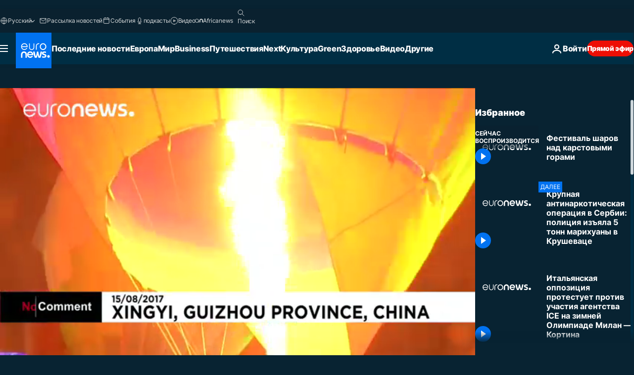

--- FILE ---
content_type: text/html; charset=UTF-8
request_url: https://ru.euronews.com/internal/video-details/383549/1
body_size: 1656
content:

<div class="b-videos-players__text o-section" id="js-replaceable-video-article-details" data-obfuscateLink="1">
    <div class="b-videos-players__headline">
          <a class="article-label" href="/nocomment" data-event="article-label">
        <span class="article-label__name">No Comment</span>
  </a>

      
<h1 class="c-article-title u-text-align--left u-padding-end-desktop-6 u-padding-1">
                                  Видео.
            
          Фестиваль шаров над карстовыми горами
  </h1>

              <ul class="c-social-share c-social-share--video js-social-share-list ">
  <li class="c-social-share__item">
        <script>
      function fbLinkClick() {
        window.open('https://www.facebook.com/share.php?u=https%3A%2F%2Fru.euronews.com%2Fvideo%2F2017%2F08%2F17%2Fnc-china-ballooning%3Futm_source%3DFacebook%26utm_medium%3DSocial&amp;title=%D0%A4%D0%B5%D1%81%D1%82%D0%B8%D0%B2%D0%B0%D0%BB%D1%8C%20%D1%88%D0%B0%D1%80%D0%BE%D0%B2%20%D0%BD%D0%B0%D0%B4%20%D0%BA%D0%B0%D1%80%D1%81%D1%82%D0%BE%D0%B2%D1%8B%D0%BC%D0%B8%20%D0%B3%D0%BE%D1%80%D0%B0%D0%BC%D0%B8','%D0%A4%D0%B5%D1%81%D1%82%D0%B8%D0%B2%D0%B0%D0%BB%D1%8C%20%D1%88%D0%B0%D1%80%D0%BE%D0%B2%20%D0%BD%D0%B0%D0%B4%20%D0%BA%D0%B0%D1%80%D1%81%D1%82%D0%BE%D0%B2%D1%8B%D0%BC%D0%B8%20%D0%B3%D0%BE%D1%80%D0%B0%D0%BC%D0%B8','width=479,height=826,titlebar=no,top='+((window.innerHeight/2) - 200)+',left='+((window.innerWidth/2) - 100));
      }
    </script>
    <noscript>
            <style>
        .js-only-en.js-obscurate {
          display: none;
        }
      </style>
      <a href="https://www.facebook.com/share.php?u=https%3A%2F%2Fru.euronews.com%2Fvideo%2F2017%2F08%2F17%2Fnc-china-ballooning%3Futm_source%3DFacebook%26utm_medium%3DSocial&amp;title=%D0%A4%D0%B5%D1%81%D1%82%D0%B8%D0%B2%D0%B0%D0%BB%D1%8C%20%D1%88%D0%B0%D1%80%D0%BE%D0%B2%20%D0%BD%D0%B0%D0%B4%20%D0%BA%D0%B0%D1%80%D1%81%D1%82%D0%BE%D0%B2%D1%8B%D0%BC%D0%B8%20%D0%B3%D0%BE%D1%80%D0%B0%D0%BC%D0%B8" target="_blank" aria-label="Поделитесь этой статьей на Facebook"
        onClick="window.open('https://www.facebook.com/share.php?u=https%3A%2F%2Fru.euronews.com%2Fvideo%2F2017%2F08%2F17%2Fnc-china-ballooning%3Futm_source%3DFacebook%26utm_medium%3DSocial&amp;title=%D0%A4%D0%B5%D1%81%D1%82%D0%B8%D0%B2%D0%B0%D0%BB%D1%8C%20%D1%88%D0%B0%D1%80%D0%BE%D0%B2%20%D0%BD%D0%B0%D0%B4%20%D0%BA%D0%B0%D1%80%D1%81%D1%82%D0%BE%D0%B2%D1%8B%D0%BC%D0%B8%20%D0%B3%D0%BE%D1%80%D0%B0%D0%BC%D0%B8','%D0%A4%D0%B5%D1%81%D1%82%D0%B8%D0%B2%D0%B0%D0%BB%D1%8C%20%D1%88%D0%B0%D1%80%D0%BE%D0%B2%20%D0%BD%D0%B0%D0%B4%20%D0%BA%D0%B0%D1%80%D1%81%D1%82%D0%BE%D0%B2%D1%8B%D0%BC%D0%B8%20%D0%B3%D0%BE%D1%80%D0%B0%D0%BC%D0%B8','width=479,height=826,titlebar=no,top='+((window.innerHeight/2) - 200)+',left='+((window.innerWidth/2) - 100))"
      >
              <img
      src="https://static.euronews.com/website/images/vector/social-icons/social_icon_fb.svg" width="32" height="32" alt=""
       class="c-social-share__icon"       loading="lazy"       fetchpriority="low"      >
  
      </a>
    </noscript>
    <span class="js-only-en js-obscurate" aria-label="Поделитесь этой статьей на Facebook" data-obscure='{"onClick":"fbLinkClick", "url":"https://www.facebook.com/share.php?u=https%3A%2F%2Fru.euronews.com%2Fvideo%2F2017%2F08%2F17%2Fnc-china-ballooning%3Futm_source%3DFacebook%26utm_medium%3DSocial&amp;title=%D0%A4%D0%B5%D1%81%D1%82%D0%B8%D0%B2%D0%B0%D0%BB%D1%8C%20%D1%88%D0%B0%D1%80%D0%BE%D0%B2%20%D0%BD%D0%B0%D0%B4%20%D0%BA%D0%B0%D1%80%D1%81%D1%82%D0%BE%D0%B2%D1%8B%D0%BC%D0%B8%20%D0%B3%D0%BE%D1%80%D0%B0%D0%BC%D0%B8", "img": "{\"class\": \"c-social-share__icon\", \"src\": \"https://static.euronews.com/website/images/vector/social-icons/social_icon_fb.svg\", \"width\":\"32\", \"height\":\"32\", \"loading\":\"lazy\", \"fetchpriority\":\"low\"}", "title":"Поделитесь этой статьей на Facebook", "target": "_blank", "replace": false}'
    >
            <img
      src="https://static.euronews.com/website/images/vector/social-icons/social_icon_fb.svg" width="32" height="32" alt=""
       class="c-social-share__icon"       loading="lazy"       fetchpriority="low"      >
  
    </span>
  </li>
  <li class="c-social-share__item">
        <script>
      function twLinkClick() {
        window.open('https://twitter.com/intent/tweet?text=%D0%A4%D0%B5%D1%81%D1%82%D0%B8%D0%B2%D0%B0%D0%BB%D1%8C%20%D1%88%D0%B0%D1%80%D0%BE%D0%B2%20%D0%BD%D0%B0%D0%B4%20%D0%BA%D0%B0%D1%80%D1%81%D1%82%D0%BE%D0%B2%D1%8B%D0%BC%D0%B8%20%D0%B3%D0%BE%D1%80%D0%B0%D0%BC%D0%B8&amp;url=https://ru.euronews.com/video/2017/08/17/nc-china-ballooning%3Futm_source%3DTwitter%26utm_medium%3DSocial','%D0%A4%D0%B5%D1%81%D1%82%D0%B8%D0%B2%D0%B0%D0%BB%D1%8C%20%D1%88%D0%B0%D1%80%D0%BE%D0%B2%20%D0%BD%D0%B0%D0%B4%20%D0%BA%D0%B0%D1%80%D1%81%D1%82%D0%BE%D0%B2%D1%8B%D0%BC%D0%B8%20%D0%B3%D0%BE%D1%80%D0%B0%D0%BC%D0%B8','width=500,height=400,titlebar=no,top='+((window.innerHeight/2) - 200)+',left='+((window.innerWidth/2) - 100));
      }
    </script>
    <noscript>
      <a href="https://twitter.com/intent/tweet?text=%D0%A4%D0%B5%D1%81%D1%82%D0%B8%D0%B2%D0%B0%D0%BB%D1%8C%20%D1%88%D0%B0%D1%80%D0%BE%D0%B2%20%D0%BD%D0%B0%D0%B4%20%D0%BA%D0%B0%D1%80%D1%81%D1%82%D0%BE%D0%B2%D1%8B%D0%BC%D0%B8%20%D0%B3%D0%BE%D1%80%D0%B0%D0%BC%D0%B8&amp;url=https://ru.euronews.com/video/2017/08/17/nc-china-ballooning%3Futm_source%3DTwitter%26utm_medium%3DSocial" target="_blank" aria-label="Поделитесь этой статьей на Twitter"
        onClick="window.open('https://twitter.com/intent/tweet?text=%D0%A4%D0%B5%D1%81%D1%82%D0%B8%D0%B2%D0%B0%D0%BB%D1%8C%20%D1%88%D0%B0%D1%80%D0%BE%D0%B2%20%D0%BD%D0%B0%D0%B4%20%D0%BA%D0%B0%D1%80%D1%81%D1%82%D0%BE%D0%B2%D1%8B%D0%BC%D0%B8%20%D0%B3%D0%BE%D1%80%D0%B0%D0%BC%D0%B8&amp;url=https://ru.euronews.com/video/2017/08/17/nc-china-ballooning%3Futm_source%3DTwitter%26utm_medium%3DSocial','%D0%A4%D0%B5%D1%81%D1%82%D0%B8%D0%B2%D0%B0%D0%BB%D1%8C%20%D1%88%D0%B0%D1%80%D0%BE%D0%B2%20%D0%BD%D0%B0%D0%B4%20%D0%BA%D0%B0%D1%80%D1%81%D1%82%D0%BE%D0%B2%D1%8B%D0%BC%D0%B8%20%D0%B3%D0%BE%D1%80%D0%B0%D0%BC%D0%B8','width=500,height=400,titlebar=no,top='+((window.innerHeight/2) - 200)+',left='+((window.innerWidth/2) - 100))"
      >
              <img
      src="https://static.euronews.com/website/images/vector/social-icons/social_icon_twitter.svg" width="32" height="32" alt=""
       class="c-social-share__icon"       loading="lazy"       fetchpriority="low"      >
  
      </a>
    </noscript>
    <span class="js-only-en js-obscurate" aria-label="Поделитесь этой статьей на Twitter" data-obscure='{"onClick":"twLinkClick", "url":"https://twitter.com/intent/tweet?text=%D0%A4%D0%B5%D1%81%D1%82%D0%B8%D0%B2%D0%B0%D0%BB%D1%8C%20%D1%88%D0%B0%D1%80%D0%BE%D0%B2%20%D0%BD%D0%B0%D0%B4%20%D0%BA%D0%B0%D1%80%D1%81%D1%82%D0%BE%D0%B2%D1%8B%D0%BC%D0%B8%20%D0%B3%D0%BE%D1%80%D0%B0%D0%BC%D0%B8&amp;url=https://ru.euronews.com/video/2017/08/17/nc-china-ballooning%3Futm_source%3DTwitter%26utm_medium%3DSocial", "img": "{\"class\": \"c-social-share__icon\", \"src\": \"https://static.euronews.com/website/images/vector/social-icons/social_icon_twitter.svg\", \"width\":\"32\", \"height\":\"32\", \"loading\":\"lazy\", \"fetchpriority\":\"low\"}", "title":"Поделитесь этой статьей на Twitter", "target": "_blank", "replace": false}'
    >
      <img class="c-social-share__icon" src="https://static.euronews.com/website/images/vector/social-icons/social_icon_twitter.svg" title="Twitter" alt="Twitter" width="32" height="32" loading="lazy" fetchpriority="low" />
    </span>
  </li>
  <li class="c-social-share__item">
        <noscript>
      <a href="mailto:?body=https://ru.euronews.com/video/2017/08/17/nc-china-ballooning" aria-label="Поделиться">
              <img
      src="https://static.euronews.com/website/images/vector/social-icons/social_icon_mail_white.svg" width="22" height="22" alt=""
       class="c-social-share__icon"       loading="lazy"       fetchpriority="low"      >
  
      </a>
    </noscript>
    <span class="js-only-en js-obscurate" aria-label="Поделиться" data-obscure='{"url":"mailto:?body=https://ru.euronews.com/video/2017/08/17/nc-china-ballooning", "img": "{\"class\": \"c-social-share__icon\", \"src\": \"https://static.euronews.com/website/images/vector/social-icons/social_icon_mail_white.svg\", \"width\":\"22\", \"height\":\"22\"}", "title":"Поделиться", "target": "_blank", "replace": false}'
    >
            <img
      src="https://static.euronews.com/website/images/vector/social-icons/social_icon_mail_white.svg" width="22" height="22" alt=""
       class="c-social-share__icon"       loading="lazy"       fetchpriority="low"      >
  
    </span>
  </li>
  <li class="c-social-share__item js-tooltip c-tooltip" aria-label="Скопировать линк для интеграции видео">
          <img
      src="https://static.euronews.com/website/images/vector/social-icons/social_icon_copy_link.svg" width="16" height="16" alt=""
       class="c-social-share__icon"       loading="lazy"       fetchpriority="low"      >
  
    <div class="c-tooltip__wrapper">
      <div class="c-tooltip__content">
        <div class="c-tooltip__title">
          Скопировать линк для интеграции видео
        </div>
        <div class="c-tooltip__text">
          <input class="c-tooltip__input js-copyInput" value="https://ru.euronews.com/video/2017/08/17/nc-china-ballooning">
          <button class="c-tooltip__btn js-copybtn">Скопировать</button>
        </div>
      </div>
    </div>
  </li>
  <li class="c-social-share__item js-tooltip c-tooltip">
          <img
      src="https://static.euronews.com/website/images/vector/social-icons/euronews_icons_embed.svg" width="24" height="24" alt=""
       class="c-social-share__icon"       loading="lazy"       fetchpriority="low"      >
  
    <div class="c-tooltip__wrapper">
      <div class="c-tooltip__content">
        <div class="c-tooltip__title">
          Скопировать линк для интеграции видео
        </div>
        <div class="c-tooltip__text">
          <input class="c-tooltip__input js-copyInput"
                  value="https://ru.euronews.com/embed/383549">
          <button class="c-tooltip__btn js-copybtn">Скопировать</button>
        </div>
      </div>
    </div>
  </li>
</ul>

          </div>
    <div class="b-videos-players__content">
      <div class="b-videos-players__date-disclaimer">
                  <div class="b-videos-players__date u-margin-y-1" data-timestamp="1502974975">
              Последние обновления: <time datetime="2017-08-17 15:02:55 +02:00">17/08/2017 - 15:02 GMT+2</time>
          </div>
                      </div>
      <div class="b-videos-players__summary-box ">              <h2 class="summary summary--has-content-limited js-video-description"></h2>
              <button class="c-cta js-read-more">
                &hellip; Ещё
              </button>
              <div class="b-videos-players__rest-of-text js-rest-of-text">
                  <div class="c-article-content" style="--widget_related_list_trans: 'Читать также';">
                                                              <p>В Китае три десятка воздушных шаров приняли участие в трёхдневном фестивале: соревнования с призами и даже гонки, что на монгольфьерах дело непростое.</p>
<p>Правда, главная задача организаторов — не раздать призы, а привлечь туристов. Фестиваль проходит в чрезвычайно живописных карстовых горах провинции Гуйчжоу, это объект всемирного наследия ЮНЕСКО.</p>

                                      </div>
                                </div>
                </div>
    </div>
</div>


--- FILE ---
content_type: application/javascript
request_url: https://ml314.com/utsync.ashx?pub=&adv=&et=0&eid=84280&ct=js&pi=&fp=&clid=&if=0&ps=&cl=&mlt=&data=&&cp=https%3A%2F%2Fru.euronews.com%2Fvideo%2F2017%2F08%2F17%2Fnc-china-ballooning&pv=1769800386561_1brctx30z&bl=en-us@posix&cb=3920263&return=&ht=&d=&dc=&si=1769800386561_1brctx30z&cid=&s=1280x720&rp=&v=2.8.0.252
body_size: 697
content:
_ml.setFPI('3658677014400860209');_ml.syncCallback({"es":true,"ds":true});_ml.processTag({ url: 'https://dpm.demdex.net/ibs:dpid=22052&dpuuid=3658677014400860209&redir=', type: 'img' });
_ml.processTag({ url: 'https://idsync.rlcdn.com/395886.gif?partner_uid=3658677014400860209', type: 'img' });
_ml.processTag({ url: 'https://match.adsrvr.org/track/cmf/generic?ttd_pid=d0tro1j&ttd_tpi=1', type: 'img' });
_ml.processTag({ url: 'https://ib.adnxs.com/getuid?https://ml314.com/csync.ashx%3Ffp=$UID%26person_id=3658677014400860209%26eid=2', type: 'img' });
